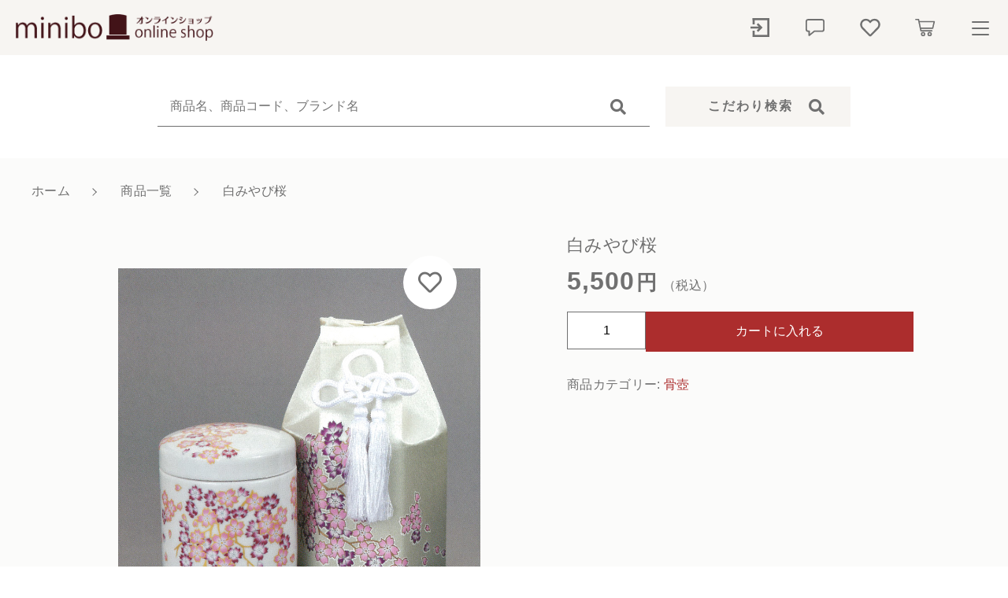

--- FILE ---
content_type: text/html; charset=UTF-8
request_url: https://minibo.jp/product/1760/
body_size: 14885
content:
<!DOCTYPE html>
<html lang="ja">
<head>
  <meta charset="UTF-8">
  
  <meta http-equiv="X-UA-Compatible" content="ie=edge">
  <meta name="viewport" content="width=device-width, initial-scale=1.0">
  <link rel="icon" type="image/x-icon" href="https://minibo.jp/wp-content/themes/ec002/assets/img/favicon.ico">
  <link rel="apple-touch-icon" sizes="180x180" href="https://minibo.jp/wp-content/themes/ec002/assets/img/apple-touch-icon.png">
  <link rel="dns-prefetch" href="https://use.fontawesome.com">
  <link rel="dns-prefetch" href="https://fonts.googleapis.com">
  <style>@charset "UTF-8";html, body, div, span, applet, object, iframe, h1, h2, h3, h4, h5, h6, p, blockquote, pre, a, abbr, acronym, address, big, cite, code, del, dfn, em, img, ins, kbd, q, s, samp, small, strike, strong, sub, sup, tt, var, b, u, i, center, dl, dt, dd, ol, ul, li, fieldset, form, label, legend, table, caption, tbody, tfoot, thead, tr, th, td, article, aside, canvas, details, embed, figure, figcaption, footer, header, hgroup, menu, nav, output, ruby, section, summary, time, mark, audio, video {margin: 0;padding: 0;border: 0;font: inherit;font-size: 100%;vertical-align: baseline;}article, aside, details, figcaption, figure, footer, header, hgroup, menu, nav, section, main {display: block;}body {line-height: 1;}ol, ul {list-style: none;}blockquote, q {quotes: none;}blockquote:before, blockquote:after, q:before, q:after {content: "";content: none;}table {border-spacing: 0;border-collapse: collapse;}.clearfix {*zoom: 1;}.clearfix:after {display: table;clear: both;content: "";}.f_cc {-ms-flex-pack: justify;-ms-flex-align: center;-webkit-box-pack: justify;justify-content: center;-webkit-box-align: center;align-items: center;}.f_box, .f_cc {display: -webkit-box;display: -ms-flexbox;display: flex;}.f_item {-ms-flex: 1 0 auto;-webkit-box-flex: 1;flex: 1 0 auto;}.f_h_start {-ms-flex-pack: start;-webkit-box-pack: start;justify-content: flex-start;}.f_h_center, .f_h_start {-ms-flex-pack: justify;-webkit-box-pack: justify;}.f_h_center {-ms-flex-pack: center;-webkit-box-pack: center;justify-content: center;}.f_h_end {-ms-flex-pack: end;-webkit-box-pack: end;justify-content: flex-end;}.f_h_end, .f_h_sb {-ms-flex-pack: justify;-webkit-box-pack: justify;}.f_h_sb {-ms-flex-pack: justify;-webkit-box-pack: justify;justify-content: space-between;}.f_h_sa {-ms-flex-pack: justify;-webkit-box-pack: justify;justify-content: space-around;}.f_wrap {-webkit-box-lines: multiple;-ms-flex-wrap: wrap;flex-wrap: wrap;}.f_column {-ms-flex-direction: column;flex-direction: column;-webkit-box-direction: column;}.f_start {-ms-flex-align: start;-webkit-box-align: start;align-items: flex-start;}.f_end {-ms-flex-align: end;-webkit-box-align: end;align-items: flex-end;}.f_center {-ms-flex-align: center;-webkit-box-align: center;align-items: center;}.f_baseline {-ms-flex-align: baseline;-webkit-box-align: baseline;align-items: baseline;}.f_stretch {-ms-flex-align: stretch;-webkit-box-align: stretch;align-items: stretch;}.alignR {text-align: right;}.alignL {text-align: left;}.alignC {text-align: center;}::-webkit-scrollbar {width: 5px;height: 5px;}::-webkit-scrollbar-track {background: #f8f8f8;}::-webkit-scrollbar-thumb {background: #6c6c6c;}body[data-status="loading"] {overflow: hidden;}body[data-status="loading"] * {-webkit-transition: none !important;transition: none !important;}body[data-status="loading"] .c-loader {pointer-events: auto;opacity: 1;}body[data-status="loading"] .c-loader-img {-webkit-animation: loading .6s linear infinite;animation: loading .6s linear infinite;}body[data-status="ajax-loading"] .c-loader {pointer-events: auto;opacity: .8;}body[data-status="ajax-loading"] .c-loader-img {-webkit-animation: loading .6s linear infinite;animation: loading .6s linear infinite;}.c-loader {position: fixed;z-index: 99999;top: 0;left: 0;width: 100vw;height: 100vh;background: #fff;pointer-events: none;opacity: 0;-webkit-transition: opacity .3s ease;transition: opacity .3s ease;}.c-loader-img {position: absolute;z-index: 999999;top: 50%;left: 50%;font-size: 0;-webkit-transform: translate(-50%, -50%);transform: translate(-50%, -50%);}@-webkit-keyframes loading {0% {-webkit-transform: translate(-50%, -50%) rotate(0);transform: translate(-50%, -50%) rotate(0);}100% {-webkit-transform: translate(-50%, -50%) rotate(360deg);transform: translate(-50%, -50%) rotate(360deg);}}@keyframes loading {0% {-webkit-transform: translate(-50%, -50%) rotate(0);transform: translate(-50%, -50%) rotate(0);}100% {-webkit-transform: translate(-50%, -50%) rotate(360deg);transform: translate(-50%, -50%) rotate(360deg);}}</style>
  
		<!-- All in One SEO 4.9.3 - aioseo.com -->
		<title>白みやび桜 | 手元に置ける小さなお墓 minibo ～ミニボ～</title>
	<meta name="robots" content="max-image-preview:large" />
	<meta name="google-site-verification" content="rwZquzWb45v25luDxRWFUDdNQ_4UaPlpbhLrOkYgUO4" />
	<link rel="canonical" href="https://minibo.jp/product/1760/" />
	<meta name="generator" content="All in One SEO (AIOSEO) 4.9.3" />
		<meta property="og:locale" content="ja_JP" />
		<meta property="og:site_name" content="手元に置ける小さなお墓 minibo ～ミニボ～ | ペットの墓石・骨壷・お位牌ご用意しております。" />
		<meta property="og:type" content="article" />
		<meta property="og:title" content="白みやび桜 | 手元に置ける小さなお墓 minibo ～ミニボ～" />
		<meta property="og:url" content="https://minibo.jp/product/1760/" />
		<meta property="article:published_time" content="2020-10-21T07:50:37+00:00" />
		<meta property="article:modified_time" content="2023-10-23T13:30:45+00:00" />
		<meta name="twitter:card" content="summary" />
		<meta name="twitter:title" content="白みやび桜 | 手元に置ける小さなお墓 minibo ～ミニボ～" />
		<script type="application/ld+json" class="aioseo-schema">
			{"@context":"https:\/\/schema.org","@graph":[{"@type":"BreadcrumbList","@id":"https:\/\/minibo.jp\/product\/1760\/#breadcrumblist","itemListElement":[{"@type":"ListItem","@id":"https:\/\/minibo.jp#listItem","position":1,"name":"Home","item":"https:\/\/minibo.jp","nextItem":{"@type":"ListItem","@id":"https:\/\/minibo.jp\/products\/#listItem","name":"\u5546\u54c1\u4e00\u89a7"}},{"@type":"ListItem","@id":"https:\/\/minibo.jp\/products\/#listItem","position":2,"name":"\u5546\u54c1\u4e00\u89a7","item":"https:\/\/minibo.jp\/products\/","nextItem":{"@type":"ListItem","@id":"https:\/\/minibo.jp\/products\/%e9%aa%a8%e5%a3%ba\/#listItem","name":"\u9aa8\u58fa"},"previousItem":{"@type":"ListItem","@id":"https:\/\/minibo.jp#listItem","name":"Home"}},{"@type":"ListItem","@id":"https:\/\/minibo.jp\/products\/%e9%aa%a8%e5%a3%ba\/#listItem","position":3,"name":"\u9aa8\u58fa","item":"https:\/\/minibo.jp\/products\/%e9%aa%a8%e5%a3%ba\/","nextItem":{"@type":"ListItem","@id":"https:\/\/minibo.jp\/product\/1760\/#listItem","name":"\u767d\u307f\u3084\u3073\u685c"},"previousItem":{"@type":"ListItem","@id":"https:\/\/minibo.jp\/products\/#listItem","name":"\u5546\u54c1\u4e00\u89a7"}},{"@type":"ListItem","@id":"https:\/\/minibo.jp\/product\/1760\/#listItem","position":4,"name":"\u767d\u307f\u3084\u3073\u685c","previousItem":{"@type":"ListItem","@id":"https:\/\/minibo.jp\/products\/%e9%aa%a8%e5%a3%ba\/#listItem","name":"\u9aa8\u58fa"}}]},{"@type":"ItemPage","@id":"https:\/\/minibo.jp\/product\/1760\/#itempage","url":"https:\/\/minibo.jp\/product\/1760\/","name":"\u767d\u307f\u3084\u3073\u685c | \u624b\u5143\u306b\u7f6e\u3051\u308b\u5c0f\u3055\u306a\u304a\u5893 minibo \uff5e\u30df\u30cb\u30dc\uff5e","inLanguage":"ja","isPartOf":{"@id":"https:\/\/minibo.jp\/#website"},"breadcrumb":{"@id":"https:\/\/minibo.jp\/product\/1760\/#breadcrumblist"},"image":{"@type":"ImageObject","url":"https:\/\/minibo.jp\/wp-content\/uploads\/2020\/10\/sakura.jpg","@id":"https:\/\/minibo.jp\/product\/1760\/#mainImage","width":862,"height":862},"primaryImageOfPage":{"@id":"https:\/\/minibo.jp\/product\/1760\/#mainImage"},"datePublished":"2020-10-21T16:50:37+09:00","dateModified":"2023-10-23T22:30:45+09:00"},{"@type":"Organization","@id":"https:\/\/minibo.jp\/#organization","name":"\u624b\u5143\u306b\u7f6e\u3051\u308b\u5c0f\u3055\u306a\u304a\u5893 minibo \uff5e\u30df\u30cb\u30dc\uff5e","description":"\u30da\u30c3\u30c8\u306e\u5893\u77f3\u30fb\u9aa8\u58f7\u30fb\u304a\u4f4d\u724c\u3054\u7528\u610f\u3057\u3066\u304a\u308a\u307e\u3059\u3002","url":"https:\/\/minibo.jp\/"},{"@type":"WebSite","@id":"https:\/\/minibo.jp\/#website","url":"https:\/\/minibo.jp\/","name":"\u624b\u5143\u306b\u7f6e\u3051\u308b\u5c0f\u3055\u306a\u304a\u5893 minibo \uff5e\u30df\u30cb\u30dc\uff5e","description":"\u30da\u30c3\u30c8\u306e\u5893\u77f3\u30fb\u9aa8\u58f7\u30fb\u304a\u4f4d\u724c\u3054\u7528\u610f\u3057\u3066\u304a\u308a\u307e\u3059\u3002","inLanguage":"ja","publisher":{"@id":"https:\/\/minibo.jp\/#organization"}}]}
		</script>
		<!-- All in One SEO -->

<script>window._wca = window._wca || [];</script>
<link rel='dns-prefetch' href='//webfonts.xserver.jp' />
<link rel='dns-prefetch' href='//static.addtoany.com' />
<link rel='dns-prefetch' href='//stats.wp.com' />
<link rel='dns-prefetch' href='//s.w.org' />
<link rel='dns-prefetch' href='//c0.wp.com' />
<link rel='stylesheet' id='aioseo/css/src/vue/standalone/blocks/table-of-contents/global.scss-css'  href='https://minibo.jp/wp-content/plugins/all-in-one-seo-pack/dist/Lite/assets/css/table-of-contents/global.e90f6d47.css' type='text/css' media='all' />
<link rel='stylesheet' id='mediaelement-css'  href='https://c0.wp.com/c/6.0.11/wp-includes/js/mediaelement/mediaelementplayer-legacy.min.css' type='text/css' media='all' />
<link rel='stylesheet' id='wp-mediaelement-css'  href='https://c0.wp.com/c/6.0.11/wp-includes/js/mediaelement/wp-mediaelement.min.css' type='text/css' media='all' />
<link rel='stylesheet' id='amazon-payments-advanced-blocks-log-out-banner-css'  href='https://minibo.jp/wp-content/plugins/woocommerce-gateway-amazon-payments-advanced/build/js/blocks/log-out-banner/style-index.css' type='text/css' media='all' />
<style id='global-styles-inline-css' type='text/css'>
body{--wp--preset--color--black: #000000;--wp--preset--color--cyan-bluish-gray: #abb8c3;--wp--preset--color--white: #ffffff;--wp--preset--color--pale-pink: #f78da7;--wp--preset--color--vivid-red: #cf2e2e;--wp--preset--color--luminous-vivid-orange: #ff6900;--wp--preset--color--luminous-vivid-amber: #fcb900;--wp--preset--color--light-green-cyan: #7bdcb5;--wp--preset--color--vivid-green-cyan: #00d084;--wp--preset--color--pale-cyan-blue: #8ed1fc;--wp--preset--color--vivid-cyan-blue: #0693e3;--wp--preset--color--vivid-purple: #9b51e0;--wp--preset--gradient--vivid-cyan-blue-to-vivid-purple: linear-gradient(135deg,rgba(6,147,227,1) 0%,rgb(155,81,224) 100%);--wp--preset--gradient--light-green-cyan-to-vivid-green-cyan: linear-gradient(135deg,rgb(122,220,180) 0%,rgb(0,208,130) 100%);--wp--preset--gradient--luminous-vivid-amber-to-luminous-vivid-orange: linear-gradient(135deg,rgba(252,185,0,1) 0%,rgba(255,105,0,1) 100%);--wp--preset--gradient--luminous-vivid-orange-to-vivid-red: linear-gradient(135deg,rgba(255,105,0,1) 0%,rgb(207,46,46) 100%);--wp--preset--gradient--very-light-gray-to-cyan-bluish-gray: linear-gradient(135deg,rgb(238,238,238) 0%,rgb(169,184,195) 100%);--wp--preset--gradient--cool-to-warm-spectrum: linear-gradient(135deg,rgb(74,234,220) 0%,rgb(151,120,209) 20%,rgb(207,42,186) 40%,rgb(238,44,130) 60%,rgb(251,105,98) 80%,rgb(254,248,76) 100%);--wp--preset--gradient--blush-light-purple: linear-gradient(135deg,rgb(255,206,236) 0%,rgb(152,150,240) 100%);--wp--preset--gradient--blush-bordeaux: linear-gradient(135deg,rgb(254,205,165) 0%,rgb(254,45,45) 50%,rgb(107,0,62) 100%);--wp--preset--gradient--luminous-dusk: linear-gradient(135deg,rgb(255,203,112) 0%,rgb(199,81,192) 50%,rgb(65,88,208) 100%);--wp--preset--gradient--pale-ocean: linear-gradient(135deg,rgb(255,245,203) 0%,rgb(182,227,212) 50%,rgb(51,167,181) 100%);--wp--preset--gradient--electric-grass: linear-gradient(135deg,rgb(202,248,128) 0%,rgb(113,206,126) 100%);--wp--preset--gradient--midnight: linear-gradient(135deg,rgb(2,3,129) 0%,rgb(40,116,252) 100%);--wp--preset--duotone--dark-grayscale: url('#wp-duotone-dark-grayscale');--wp--preset--duotone--grayscale: url('#wp-duotone-grayscale');--wp--preset--duotone--purple-yellow: url('#wp-duotone-purple-yellow');--wp--preset--duotone--blue-red: url('#wp-duotone-blue-red');--wp--preset--duotone--midnight: url('#wp-duotone-midnight');--wp--preset--duotone--magenta-yellow: url('#wp-duotone-magenta-yellow');--wp--preset--duotone--purple-green: url('#wp-duotone-purple-green');--wp--preset--duotone--blue-orange: url('#wp-duotone-blue-orange');--wp--preset--font-size--small: 13px;--wp--preset--font-size--medium: 20px;--wp--preset--font-size--large: 36px;--wp--preset--font-size--x-large: 42px;}.has-black-color{color: var(--wp--preset--color--black) !important;}.has-cyan-bluish-gray-color{color: var(--wp--preset--color--cyan-bluish-gray) !important;}.has-white-color{color: var(--wp--preset--color--white) !important;}.has-pale-pink-color{color: var(--wp--preset--color--pale-pink) !important;}.has-vivid-red-color{color: var(--wp--preset--color--vivid-red) !important;}.has-luminous-vivid-orange-color{color: var(--wp--preset--color--luminous-vivid-orange) !important;}.has-luminous-vivid-amber-color{color: var(--wp--preset--color--luminous-vivid-amber) !important;}.has-light-green-cyan-color{color: var(--wp--preset--color--light-green-cyan) !important;}.has-vivid-green-cyan-color{color: var(--wp--preset--color--vivid-green-cyan) !important;}.has-pale-cyan-blue-color{color: var(--wp--preset--color--pale-cyan-blue) !important;}.has-vivid-cyan-blue-color{color: var(--wp--preset--color--vivid-cyan-blue) !important;}.has-vivid-purple-color{color: var(--wp--preset--color--vivid-purple) !important;}.has-black-background-color{background-color: var(--wp--preset--color--black) !important;}.has-cyan-bluish-gray-background-color{background-color: var(--wp--preset--color--cyan-bluish-gray) !important;}.has-white-background-color{background-color: var(--wp--preset--color--white) !important;}.has-pale-pink-background-color{background-color: var(--wp--preset--color--pale-pink) !important;}.has-vivid-red-background-color{background-color: var(--wp--preset--color--vivid-red) !important;}.has-luminous-vivid-orange-background-color{background-color: var(--wp--preset--color--luminous-vivid-orange) !important;}.has-luminous-vivid-amber-background-color{background-color: var(--wp--preset--color--luminous-vivid-amber) !important;}.has-light-green-cyan-background-color{background-color: var(--wp--preset--color--light-green-cyan) !important;}.has-vivid-green-cyan-background-color{background-color: var(--wp--preset--color--vivid-green-cyan) !important;}.has-pale-cyan-blue-background-color{background-color: var(--wp--preset--color--pale-cyan-blue) !important;}.has-vivid-cyan-blue-background-color{background-color: var(--wp--preset--color--vivid-cyan-blue) !important;}.has-vivid-purple-background-color{background-color: var(--wp--preset--color--vivid-purple) !important;}.has-black-border-color{border-color: var(--wp--preset--color--black) !important;}.has-cyan-bluish-gray-border-color{border-color: var(--wp--preset--color--cyan-bluish-gray) !important;}.has-white-border-color{border-color: var(--wp--preset--color--white) !important;}.has-pale-pink-border-color{border-color: var(--wp--preset--color--pale-pink) !important;}.has-vivid-red-border-color{border-color: var(--wp--preset--color--vivid-red) !important;}.has-luminous-vivid-orange-border-color{border-color: var(--wp--preset--color--luminous-vivid-orange) !important;}.has-luminous-vivid-amber-border-color{border-color: var(--wp--preset--color--luminous-vivid-amber) !important;}.has-light-green-cyan-border-color{border-color: var(--wp--preset--color--light-green-cyan) !important;}.has-vivid-green-cyan-border-color{border-color: var(--wp--preset--color--vivid-green-cyan) !important;}.has-pale-cyan-blue-border-color{border-color: var(--wp--preset--color--pale-cyan-blue) !important;}.has-vivid-cyan-blue-border-color{border-color: var(--wp--preset--color--vivid-cyan-blue) !important;}.has-vivid-purple-border-color{border-color: var(--wp--preset--color--vivid-purple) !important;}.has-vivid-cyan-blue-to-vivid-purple-gradient-background{background: var(--wp--preset--gradient--vivid-cyan-blue-to-vivid-purple) !important;}.has-light-green-cyan-to-vivid-green-cyan-gradient-background{background: var(--wp--preset--gradient--light-green-cyan-to-vivid-green-cyan) !important;}.has-luminous-vivid-amber-to-luminous-vivid-orange-gradient-background{background: var(--wp--preset--gradient--luminous-vivid-amber-to-luminous-vivid-orange) !important;}.has-luminous-vivid-orange-to-vivid-red-gradient-background{background: var(--wp--preset--gradient--luminous-vivid-orange-to-vivid-red) !important;}.has-very-light-gray-to-cyan-bluish-gray-gradient-background{background: var(--wp--preset--gradient--very-light-gray-to-cyan-bluish-gray) !important;}.has-cool-to-warm-spectrum-gradient-background{background: var(--wp--preset--gradient--cool-to-warm-spectrum) !important;}.has-blush-light-purple-gradient-background{background: var(--wp--preset--gradient--blush-light-purple) !important;}.has-blush-bordeaux-gradient-background{background: var(--wp--preset--gradient--blush-bordeaux) !important;}.has-luminous-dusk-gradient-background{background: var(--wp--preset--gradient--luminous-dusk) !important;}.has-pale-ocean-gradient-background{background: var(--wp--preset--gradient--pale-ocean) !important;}.has-electric-grass-gradient-background{background: var(--wp--preset--gradient--electric-grass) !important;}.has-midnight-gradient-background{background: var(--wp--preset--gradient--midnight) !important;}.has-small-font-size{font-size: var(--wp--preset--font-size--small) !important;}.has-medium-font-size{font-size: var(--wp--preset--font-size--medium) !important;}.has-large-font-size{font-size: var(--wp--preset--font-size--large) !important;}.has-x-large-font-size{font-size: var(--wp--preset--font-size--x-large) !important;}
</style>
<style id='woocommerce-inline-inline-css' type='text/css'>
.woocommerce form .form-row .required { visibility: visible; }
</style>
<link rel='stylesheet' id='jetpack_css-css'  href='https://c0.wp.com/p/jetpack/12.0.2/css/jetpack.css' type='text/css' media='all' />
<script type='text/javascript' src='https://c0.wp.com/c/6.0.11/wp-includes/js/jquery/jquery.min.js' id='jquery-core-js'></script>
<script type='text/javascript' src='https://c0.wp.com/c/6.0.11/wp-includes/js/jquery/jquery-migrate.min.js' id='jquery-migrate-js'></script>
<script type='text/javascript' src='//webfonts.xserver.jp/js/xserverv3.js?fadein=0' id='typesquare_std-js'></script>
<script type='text/javascript' id='addtoany-core-js-before'>
window.a2a_config=window.a2a_config||{};a2a_config.callbacks=[];a2a_config.overlays=[];a2a_config.templates={};a2a_localize = {
	Share: "共有",
	Save: "ブックマーク",
	Subscribe: "購読",
	Email: "メール",
	Bookmark: "ブックマーク",
	ShowAll: "すべて表示する",
	ShowLess: "小さく表示する",
	FindServices: "サービスを探す",
	FindAnyServiceToAddTo: "追加するサービスを今すぐ探す",
	PoweredBy: "Powered by",
	ShareViaEmail: "メールでシェアする",
	SubscribeViaEmail: "メールで購読する",
	BookmarkInYourBrowser: "ブラウザにブックマーク",
	BookmarkInstructions: "このページをブックマークするには、 Ctrl+D または \u2318+D を押下。",
	AddToYourFavorites: "お気に入りに追加",
	SendFromWebOrProgram: "任意のメールアドレスまたはメールプログラムから送信",
	EmailProgram: "メールプログラム",
	More: "詳細&#8230;",
	ThanksForSharing: "共有ありがとうございます !",
	ThanksForFollowing: "フォローありがとうございます !"
};
</script>
<script type='text/javascript' defer src='https://static.addtoany.com/menu/page.js' id='addtoany-core-js'></script>
<script type='text/javascript' defer src='https://minibo.jp/wp-content/plugins/add-to-any/addtoany.min.js' id='addtoany-jquery-js'></script>
<script defer type='text/javascript' src='https://stats.wp.com/s-202604.js' id='woocommerce-analytics-js'></script>
<script type='text/javascript' src='https://minibo.jp/wp-content/plugins/google-analyticator/external-tracking.min.js' id='ga-external-tracking-js'></script>
<link rel="https://api.w.org/" href="https://minibo.jp/wp-json/" /><link rel="alternate" type="application/json" href="https://minibo.jp/wp-json/wp/v2/product/1760" /><link rel="alternate" type="application/json+oembed" href="https://minibo.jp/wp-json/oembed/1.0/embed?url=https%3A%2F%2Fminibo.jp%2Fproduct%2F1760%2F" />
<link rel="alternate" type="text/xml+oembed" href="https://minibo.jp/wp-json/oembed/1.0/embed?url=https%3A%2F%2Fminibo.jp%2Fproduct%2F1760%2F&#038;format=xml" />
<!-- Starting: Conversion Tracking for WooCommerce (https://wordpress.org/plugins/woocommerce-conversion-tracking/) -->
<!-- End: Conversion Tracking for WooCommerce Codes -->
	<style>img#wpstats{display:none}</style>
			<noscript><style>.woocommerce-product-gallery{ opacity: 1 !important; }</style></noscript>
	<link rel="icon" href="https://minibo.jp/wp-content/uploads/2020/10/cropped-minibo_gray-e1603417410131-32x32.png" sizes="32x32" />
<link rel="icon" href="https://minibo.jp/wp-content/uploads/2020/10/cropped-minibo_gray-e1603417410131-192x192.png" sizes="192x192" />
<link rel="apple-touch-icon" href="https://minibo.jp/wp-content/uploads/2020/10/cropped-minibo_gray-e1603417410131-180x180.png" />
<meta name="msapplication-TileImage" content="https://minibo.jp/wp-content/uploads/2020/10/cropped-minibo_gray-e1603417410131-270x270.png" />
<!-- Google Analytics Tracking by Google Analyticator 6.5.7 -->
<script type="text/javascript">
    var analyticsFileTypes = [];
    var analyticsSnippet = 'disabled';
    var analyticsEventTracking = 'enabled';
</script>
<script type="text/javascript">
	(function(i,s,o,g,r,a,m){i['GoogleAnalyticsObject']=r;i[r]=i[r]||function(){
	(i[r].q=i[r].q||[]).push(arguments)},i[r].l=1*new Date();a=s.createElement(o),
	m=s.getElementsByTagName(o)[0];a.async=1;a.src=g;m.parentNode.insertBefore(a,m)
	})(window,document,'script','//www.google-analytics.com/analytics.js','ga');
	ga('create', 'UA-XXXXXXXX-X', 'auto');
 
	ga('send', 'pageview');
</script>

<!-- Global site tag (gtag.js) - Google Analytics -->
<script async src="https://www.googletagmanager.com/gtag/js?id=G-HM6RNTGRBN"></script>
<script>
  window.dataLayer = window.dataLayer || [];
  function gtag(){dataLayer.push(arguments);}
  gtag('js', new Date());

  gtag('config', 'G-HM6RNTGRBN');
</script>

</head>
<body data-rsssl=1 data-status="loading" class="">
<div class="c-loader">
  <div class="c-loader-img">
    <svg width="60" height="60" viewBox="0 0 38 38" xmlns="http://www.w3.org/2000/svg">
      <defs>
        <linearGradient x1="8.042%" y1="0%" x2="65.682%" y2="23.865%" id="a">
          <stop stop-color="#777777" stop-opacity="0" offset="0%"/>
          <stop stop-color="#777777" stop-opacity=".631" offset="63.146%"/>
          <stop stop-color="#777777" offset="100%"/>
        </linearGradient>
      </defs>
      <g fill="none" fill-rule="evenodd">
        <g transform="translate(1 1)">
          <path d="M36 18c0-9.94-8.06-18-18-18" stroke="url(#a)" stroke-width="2"></path>
          <circle fill="#777777" cx="36" cy="18" r="1"></circle>
        </g>
      </g>
    </svg>
  </div>
</div><!-- /.c-loader -->

<!-- Rentrack cvtag start-->

<script type="text/javascript">
(function(callback){
var script = document.createElement("script");
script.type = "text/javascript";
script.src = "https://www.rentracks.jp/js/itp/rt.track.js?t=" + (new Date()).getTime();
if ( script.readyState ) {
script.onreadystatechange = function() {
if ( script.readyState === "loaded" || script.readyState === "complete" ) {
script.onreadystatechange = null;
callback();
}
};
} else {
script.onload = function() {
callback();
};
}
document.getElementsByTagName("head")[0].appendChild(script);
}(function(){}));
</script>

<!-- Rentrack cvtag end-->

  <header class="js-header g-header">
    <div class="g-header__main">
          <p class="g-header__logo">
        <a class="g-header__logo-link" href="https://minibo.jp/">
          <img src="https://minibo.jp/wp-content/uploads/2020/08/logo.png" alt="手元に置ける小さなお墓 minibo ～ミニボ～" class="g-header__logo-img is-pc">
          <img src="https://minibo.jp/wp-content/uploads/2020/08/logo.png" alt="手元に置ける小さなお墓 minibo ～ミニボ～" class="g-header__logo-img is-sp">
        </a>
      </p>
          <nav class="g-header__menu">
        <ul class="g-header__menu-list">
          <li class="g-header__menu-list-item is-search">
            <a href="javascript: void(0);" class="g-header__menu-list-item-link js-search-toggle">
                            <svg xmlns="http://www.w3.org/2000/svg" viewBox="0 0 100 100" width="100" height="100" fill="#fff" class="g-header__menu-list-item-link-img"><path d="M88.49,79.62,72.87,64A3.31,3.31,0,0,0,70.56,63H67l.63-.81a32.1,32.1,0,1,0-5.56,5.56l.81-.63v3.58a3.24,3.24,0,0,0,1,2.31l15.61,15.6a3.27,3.27,0,0,0,4.6,0l4.43-4.43A3.31,3.31,0,0,0,88.49,79.62ZM56.13,56.3A19.42,19.42,0,0,1,42.3,62h0a19.57,19.57,0,0,1,0-39.14h0A19.57,19.57,0,0,1,56.13,56.3Z"/></svg>
            </a>
          </li>
          <li class="g-header__menu-list-item">
            <a href="https://minibo.jp/my-account" title="マイページ" class="g-header__menu-list-item-link">
                                        <svg xmlns="http://www.w3.org/2000/svg" viewBox="0 0 100 100" width="30" height="30" fill="#fff" class="g-header__menu-list-item-link-img"><polygon points="42.71 31.16 36.4 37.47 44.58 45.56 10 45.56 10 54.44 44.58 54.44 36.4 62.53 42.71 68.84 55.24 56.31 61.56 50 55.24 43.69 42.71 31.16"/><rect x="81.11" y="10" width="8.89" height="80"/><rect x="18.89" y="10" width="71.11" height="8.89"/><rect x="19.78" y="81.11" width="70.22" height="8.89"/><rect x="18.89" y="63.33" width="8.89" height="26.67"/><rect x="18.89" y="10" width="8.89" height="26.67"/></svg>
                        </a>
          </li>
                    <li class="g-header__menu-list-item">
            <a href="https://minibo.jp/news" class="g-header__menu-list-item-link">
              <svg xmlns="http://www.w3.org/2000/svg" viewBox="0 0 100 100" width="30" height="30" fill="#fff" class="g-header__menu-list-item-link-img"><path d="M79,13.62H21a11,11,0,0,0-11,11v33a11,11,0,0,0,11,11h1V83.38a3,3,0,0,0,3,3,3,3,0,0,0,1.87-.66L48.06,68.62H79a11,11,0,0,0,11-11v-33a11,11,0,0,0-11-11Zm5,44a5,5,0,0,1-5,5H47a3,3,0,0,0-1.88.67L28,77.1V65.62a3,3,0,0,0-3-3H21a5,5,0,0,1-5-5v-33a5,5,0,0,1,5-5H79a5,5,0,0,1,5,5Z"/></svg>
              <span class="g-header__menu-count" data-count="0">0</span>
            </a>
          </li>
                    <li class="g-header__menu-list-item">
            <a href="https://minibo.jp/products?type=wishlist" class="g-header__menu-list-item-link">
              <svg xmlns="http://www.w3.org/2000/svg" viewBox="0 0 100 100" width="30" height="30" fill="#fff" class="g-header__menu-list-item-link-img"><path d="M83.56,18.21C74,10.15,59.17,11.36,50,20.7c-9.17-9.34-24-10.56-33.56-2.49C4,28.7,5.79,45.81,14.68,54.89L43.77,84.52a8.69,8.69,0,0,0,12.46,0L85.32,54.9C94.19,45.83,96.05,28.72,83.56,18.21ZM79.65,49.3,50.56,78.93a.68.68,0,0,1-1.13,0L20.35,49.3c-6.05-6.17-7.28-17.84,1.21-25C28,18.89,38,19.7,44.19,26.05L50,32l5.8-5.92c6.27-6.38,16.22-7.16,22.63-1.76,8.49,7.15,7.23,18.89,1.23,25Z"/></svg>
              <span id="js-wishlist_cnt" class="g-header__menu-count" data-count="0">0</span>
            </a>
          </li>

                    <li class="g-header__menu-list-item is-cart">
            <a href="https://minibo.jp/cart/" type="button" class="g-header__menu-list-item-link cart-contents">
              <svg xmlns="http://www.w3.org/2000/svg" viewBox="0 0 100 100" width="30" height="30" fill="#fff" class="g-header__menu-list-item-link-img"><path d="M10.16,13a2.78,2.78,0,1,0,0,5.55H19l9.54,45c.38,1.69,1.49,3.1,2.89,3.09H77.69a2.78,2.78,0,1,0,0-5.55h-44L32.5,55.55H81.38a2.87,2.87,0,0,0,2.69-2.17l6.47-27.75a2.9,2.9,0,0,0-2.69-3.38H25.49l-1.5-7A2.87,2.87,0,0,0,21.27,13ZM26.64,27.8H84.37L79.2,50H31.35Zm14,40.7a9.25,9.25,0,1,0,9.25,9.25A9.29,9.29,0,0,0,40.69,68.5Zm27.75,0a9.25,9.25,0,1,0,9.25,9.25A9.29,9.29,0,0,0,68.44,68.5ZM40.69,74.05a3.7,3.7,0,1,1-3.7,3.7A3.65,3.65,0,0,1,40.69,74.05Zm27.75,0a3.7,3.7,0,1,1-3.7,3.7A3.65,3.65,0,0,1,68.44,74.05Z"/></svg>
              <span id="js-cart_count" class="g-header__menu-count" data-count="0">0</span>
            </a>
          </li>
        </ul>
      </nav>
      <button class="g-header__burger js-menu-toggle" type="button">
        <span class="g-header__burger-line"></span>
        <span class="g-header__burger-line"></span>
        <span class="g-header__burger-line"></span>
      </button>
    </div>
  </header><!-- /.g-header -->
  <div class="js-body-wrapper">
      <div class="g-header__search-bar">
      <div class="c-search-bar">
  <form action="https://minibo.jp/" class="c-search-bar__form">
    <button type="submit" class="c-search-bar__form-btn"><i class="c-search-bar__form-icon fas fa-search"></i></button>
    <input type="text" name="s" value="" class="c-search-bar__form-input" autocomplete="off" placeholder="商品名、商品コード、ブランド名">
  </form>
  <button class="c-search-bar__btn js-search-toggle">
    <span class="c-search-bar__btn-txt">こだわり検索</span>
    <i class="c-search-bar__btn-icon fas fa-search"></i>
  </button>
</div>
    </div>
    <nav class="c-breadcrumbs">
  <ul class="c-breadcrumbs__list" itemscope="" itemtype="http://schema.org/BreadcrumbList">
      <li class="c-breadcrumbs__list-item" itemprop="itemListElement" itemscope="" itemtype="http://schema.org/ListItem">
      <a href="https://minibo.jp/" class="c-breadcrumbs__list-item-body" itemprop="item">
        <span itemprop="name">ホーム</span>
        <meta itemprop="position" content="1">
      </a>
    </li>
      <li class="c-breadcrumbs__list-item" itemprop="itemListElement" itemscope="" itemtype="http://schema.org/ListItem">
      <a href="https://minibo.jp/products/" class="c-breadcrumbs__list-item-body" itemprop="item">
        <span itemprop="name">商品一覧</span>
        <meta itemprop="position" content="2">
      </a>
    </li>
      <li class="c-breadcrumbs__list-item" itemprop="itemListElement" itemscope="" itemtype="http://schema.org/ListItem">
      <a href="javascript:void(0);" class="c-breadcrumbs__list-item-body" itemprop="item">
        <span itemprop="name">白みやび桜</span>
        <meta itemprop="position" content="3">
      </a>
    </li>
    </ul>
</nav>

<div class="l-full">

<div class="woocommerce is-product">
	<div id="primary" class="content-area"><main id="main" class="site-main" role="main">
		
			<div class="woocommerce-notices-wrapper"></div><div id="product-1760" class="product type-product post-1760 status-publish first instock product_cat-194 has-post-thumbnail taxable shipping-taxable purchasable product-type-simple">

	<div class="woocommerce-product-gallery woocommerce-product-gallery--with-images woocommerce-product-gallery--columns-4 images" data-columns="4" style="opacity: 0; transition: opacity .25s ease-in-out;">
	<button class="c-favorite-btn js-add_wishlist" data-id="1760" data-status="false"></button>
		<div class="woocommerce-product-gallery__slide swiper-outer">
		<div class="woocommerce-product-gallery__slide-container swiper-container js-product-images">
			<ul class="swiper-wrapper"></ul>
		</div>
		<div class="woocommerce-product-gallery__slide-controls">
			<button class="woocommerce-product-gallery__slide-controls-prev js-product-images-prev"></button>
			<button class="woocommerce-product-gallery__slide-controls-next js-product-images-next"></button>
		</div>
	</div>
		<figure class="woocommerce-product-gallery__wrapper">
		<div data-thumb="https://minibo.jp/wp-content/uploads/2020/10/sakura-100x100.jpg" data-thumb-alt="" class="woocommerce-product-gallery__image"><a href="https://minibo.jp/wp-content/uploads/2020/10/sakura.jpg"><img width="100" height="100" src="https://minibo.jp/wp-content/uploads/2020/10/sakura-100x100.jpg" class="" alt="" loading="lazy" title="sakura" data-caption="" data-src="https://minibo.jp/wp-content/uploads/2020/10/sakura.jpg" data-large_image="https://minibo.jp/wp-content/uploads/2020/10/sakura.jpg" data-large_image_width="862" data-large_image_height="862" srcset="https://minibo.jp/wp-content/uploads/2020/10/sakura-100x100.jpg 100w, https://minibo.jp/wp-content/uploads/2020/10/sakura-300x300.jpg 300w, https://minibo.jp/wp-content/uploads/2020/10/sakura-600x600.jpg 600w, https://minibo.jp/wp-content/uploads/2020/10/sakura-150x150.jpg 150w, https://minibo.jp/wp-content/uploads/2020/10/sakura-768x768.jpg 768w, https://minibo.jp/wp-content/uploads/2020/10/sakura.jpg 862w" sizes="(max-width: 100px) 100vw, 100px" /></a></div>	</figure>
	    <dl class="c-detail-data">
          <div class="c-detail-data__row">
        <dt class="c-detail-data__ttl js-accrodion-btn is-active">商品説明</dt>
        <dd class="c-detail-data__desc js-accrodion-target" ><p>美しい桜柄の骨壺です。<br />
※骨壺袋は付属しません。</p>
</dd>
      </div>
          <div class="c-detail-data__row">
        <dt class="c-detail-data__ttl js-accrodion-btn is-active">サイズ</dt>
        <dd class="c-detail-data__desc js-accrodion-target" ><p>2.3寸</p>
</dd>
      </div>
          <div class="c-detail-data__row">
        <dt class="c-detail-data__ttl js-accrodion-btn is-active">高さ</dt>
        <dd class="c-detail-data__desc js-accrodion-target" ><p>約8.5cm×幅:約7cm</p>
</dd>
      </div>
          <div class="c-detail-data__row">
        <dt class="c-detail-data__ttl js-accrodion-btn is-active">素材／材質</dt>
        <dd class="c-detail-data__desc js-accrodion-target" ><p>陶器</p>
</dd>
      </div>
          <div class="c-detail-data__row">
        <dt class="c-detail-data__ttl js-accrodion-btn is-active">備考</dt>
        <dd class="c-detail-data__desc js-accrodion-target" ><p><strong><a href="https://minibo.jp/shopping-guide/#faq">よくあるご質問</a></strong></p>
</dd>
      </div>
        </dl>
  </div>

	<div class="summary entry-summary">
		<h1 class="product_title entry-title">白みやび桜</h1><p class="price"><span class="woocommerce-Price-amount amount">5,500<span class="woocommerce-Price-currencySymbol">円</span></span><small>（税込）</small></p>

	
	<form class="cart" action="https://minibo.jp/product/1760/" method="post" enctype='multipart/form-data'>
		
			<div class="quantity">
				<label class="screen-reader-text" for="quantity_6970add40e17f">白みやび桜 個</label>
		<input
			type="number"
			id="quantity_6970add40e17f"
			class="input-text qty text"
			step="1"
			min="1"
			max=""
			name="quantity"
			value="1"
			title="数"
			size="4"
			placeholder=""
			inputmode="numeric" />
			</div>
	
		<button type="submit" id="js-product_cart_submit" name="add-to-cart" value="1760" class="single_add_to_cart_button button alt">カートに入れる</button>

			</form>

	
<div class="product_meta">

	
	
	<span class="posted_in">商品カテゴリー: <a href="https://minibo.jp/products/%e9%aa%a8%e5%a3%ba/" rel="tag">骨壺</a></span>
	
	

</div>
	</div>

	</div>


		
	</main></div>
	</div>

<div class="c-section-end-contents">
      <div class="p-index__section">
      <div class="l-main">
          <ul class="c-banner">
      <li class="c-banner__item">
      <a href="https://minibo.jp/products/minibo%ef%bc%88%e5%a2%93%e7%9f%b3%e6%9c%ac%e4%bd%93%ef%bc%89/1/" class="c-banner__link" target="_self">
        <img data-lazy-img="https://minibo.jp/wp-content/uploads/2020/08/banner_01.jpg" alt="" class="c-banner__link-img is-pc">
        <img data-lazy-img="https://minibo.jp/wp-content/uploads/2020/08/banner_01sp.jpg" alt="" class="c-banner__link-img-sp is-sp">
      </a>
    </li>
      <li class="c-banner__item">
      <a href="https://minibo.jp/products/%e9%aa%a8%e5%a3%ba/" class="c-banner__link" target="_self">
        <img data-lazy-img="https://minibo.jp/wp-content/uploads/2020/08/banner_02.jpg" alt="" class="c-banner__link-img is-pc">
        <img data-lazy-img="https://minibo.jp/wp-content/uploads/2020/08/banner_02.jpg" alt="" class="c-banner__link-img-sp is-sp">
      </a>
    </li>
      <li class="c-banner__item">
      <a href="https://minibo.jp/products/%e4%bb%8f%e5%85%b7/" class="c-banner__link" target="_self">
        <img data-lazy-img="https://minibo.jp/wp-content/uploads/2020/08/banner_03.jpg" alt="" class="c-banner__link-img is-pc">
        <img data-lazy-img="https://minibo.jp/wp-content/uploads/2020/08/banner_03.jpg" alt="" class="c-banner__link-img-sp is-sp">
      </a>
    </li>
    </ul>
      </div>
    </div>
</div>
</div>


	<!-- /.g-cart -->
  <div class="g-cart">
    <div class="g-cart__container">
    <div class="g-cart__enabled js-cart-toggle"></div>
    <div class="g-cart__inner">
      <button class="g-cart__burger js-cart-toggle" type="button">
        <span class="g-cart__burger-line"></span>
        <span class="g-cart__burger-line"></span>
      </button>
      <div class="g-cart__header">
        <p class="g-cart__header-ttl">カートに商品を追加しました</p>
      </div>
      <div class="g-cart__body">
        <div class="g-cart__item">
          <div class="g-cart__item-detail">
            <figure class="g-cart__item-detail-img" data-lazy-background="https://minibo.jp/wp-content/uploads/2020/10/sakura.jpg">
              <img data-lazyload="https://minibo.jp/wp-content/uploads/2020/10/sakura.jpg" alt="白みやび桜" class="g-cart__item-detail-img-src">
            </figure>
            <div class="g-cart__item-detail-data">
              <p class="g-cart__item-detail-data-name">白みやび桜</p>
              <dl id="js-modal_purchased_option" class="g-cart__item-detail-data-list">
																<div class="g-cart__item-detail-data-list-row">
									<dt class="g-cart__item-detail-data-list-ttl">数量</dt>
									<dd id="js-modal_purchased_quantity" class="g-cart__item-detail-data-list-desc"></dd>
								</div>
							</dl>
            </div>
          </div>
					          <p class="g-cart__item-price"><span id="js-modal_purchased_price" data-currency="円" data-pos="right">5,500円</span><small>（税込）</small></p>
        </div>
      </div>
      <div class="g-cart__footer">
        <p class="c-btn-choices">
          <a href="javascript: void(0);" class="c-btn-choices__body js-cart-toggle">
            <span class="c-btn-choices__body-txt">ショッピングを続ける</span>
          </a>
          <a href="https://minibo.jp/cart" class="c-btn-choices__body is-primary">
            <span class="c-btn-choices__body-txt">カートを確認する</span>
          </a>
        </p>
      </div>
    </div>
  </div>
</div>
<!-- /.g-cart -->
<footer class="g-footer">

  <div class="g-footer__inner">

    <div class="g-footer__top">
              <p class="g-footer__logo">
          <a href="https://minibo.jp/" class="g-footer__logo-link">
            <img src="https://minibo.jp/wp-content/uploads/2020/08/logo.png" alt="手元に置ける小さなお墓 minibo ～ミニボ～" class="g-footer__logo-img">
          </a>
        </p>
      
              <nav class="g-footer__sns">
          <ul class="g-footer__sns-list">
                                                          </ul>
        </nav>
      
            <nav class="g-footer__help">
        <ul class="g-footer__help-list">
                    <li class="g-footer__help-list-item">
            <a href="https://minibo.jp/privacy/" class="g-footer__help-list-item-link">プライバシーポリシー</a>
          </li>
                    <li class="g-footer__help-list-item">
            <a href="https://minibo.jp/terms/" class="g-footer__help-list-item-link">特定商取引法に基づく表記</a>
          </li>
                  </ul>
      </nav>
                  <p class="g-footer__copyright">
		  <a href="https://xn--hosv6e.jp/" target="blank"><img src="https://minibo.jp/wp-content/uploads/2023/07/a917c9591f2aa97a3119d32124ef1057.png"></a><br>
	<img src="https://minibo.jp/wp-content/uploads/2020/11/hukuri_150-38.jpg"><br>
	<img src="https://minibo.jp/wp-content/uploads/2020/11/relo_150-38.jpg"><br>

        <small class="g-footer__copyright-txt">© 2020 株式会社ファーストインダストリーズ</small>
      </p>
          </div>

    <div class="g-footer__bottom">
        <nav class="c-nav__categories">
    <h3 class="c-nav__categories-ttl js-accrodion-btn">
      <span class="c-nav__categories-ttl-txt-en">Category</span>
      <span class="c-nav__categories-ttl-txt-ja">カテゴリーから探す</span>
    </h3>
    <ul class="c-nav__categories-list c-nav__categories-child js-accrodion-target">
            <li class="c-nav__categories-list-item">
        <a href="https://minibo.jp/products/minibo%ef%bc%88%e5%a2%93%e7%9f%b3%e6%9c%ac%e4%bd%93%ef%bc%89/" class="c-nav__categories-list-item-link">minibo（墓石本体）</a>
      </li>
            <li class="c-nav__categories-list-item">
        <a href="https://minibo.jp/products/%e9%aa%a8%e5%a3%ba/" class="c-nav__categories-list-item-link">骨壺</a>
      </li>
            <li class="c-nav__categories-list-item">
        <a href="https://minibo.jp/products/%e4%bb%8f%e5%85%b7/" class="c-nav__categories-list-item-link">仏具</a>
      </li>
            <li class="c-nav__categories-list-item">
        <a href="https://minibo.jp/products/%e7%84%a1%e6%b7%bb%e5%8a%a0%e7%84%a1%e9%a6%99%e6%96%99%e3%83%9a%e3%83%83%e3%83%88%e3%82%b7%e3%83%a3%e3%83%b3%e3%83%97%e3%83%bc/" class="c-nav__categories-list-item-link">無添加無香料ペットシャンプー</a>
      </li>
            <li class="c-nav__categories-list-item">
        <a href="https://minibo.jp/products/%e3%81%8a%e4%bd%8d%e7%89%8c/" class="c-nav__categories-list-item-link">お位牌</a>
      </li>
            <li class="c-nav__categories-list-item">
        <a href="https://minibo.jp/products/%e4%bb%8f%e8%8a%b1/" class="c-nav__categories-list-item-link">仏花</a>
      </li>
            <li class="c-nav__categories-list-item">
        <a href="https://minibo.jp/products/%e5%a4%9a%e9%a0%ad%e5%af%be%e5%bf%9c%e3%82%bb%e3%83%83%e3%83%88/" class="c-nav__categories-list-item-link">多頭対応セット</a>
      </li>
            <li class="c-nav__categories-list-item">
        <a href="https://minibo.jp/products/%e3%83%9a%e3%83%83%e3%83%88%e7%81%ab%e8%91%ac%e6%a5%ad%e8%80%85%e3%81%ae%e3%81%8a%e6%89%8b%e9%85%8d/" class="c-nav__categories-list-item-link">ペット火葬業者のお手配</a>
      </li>
            <li class="c-nav__categories-list-item">
        <a href="https://minibo.jp/products/%e6%b5%b7%e6%b4%8b%e6%95%a3%e9%aa%a8/" class="c-nav__categories-list-item-link">海洋散骨</a>
      </li>
          </ul>
  </nav>
<div class="c-nav__pages">
  <div class="c-nav__pages-inner">
          <nav class="c-nav__pages-nav">
        <ul class="c-nav__pages-list">
                  <li class="c-nav__pages-list-item">
            <a href="https://minibo.jp/products/?type=new" target="_self" class="c-nav__pages-list-item-link">
              <span class="c-nav__pages-list-item-link-txt-en">NEW</span>              <span class="c-nav__pages-list-item-link-txt-ja">新着商品から探す</span>
            </a>
          </li>
                </ul>
      </nav>
              <nav class="c-nav__pages-nav">
        <ul class="c-nav__pages-list">
                  <li class="c-nav__pages-list-item">
            <a href="https://minibo.jp/about/" target="_self" class="c-nav__pages-list-item-link">
                            <span class="c-nav__pages-list-item-link-txt-ja">当社について</span>
            </a>
          </li>
                  <li class="c-nav__pages-list-item">
            <a href="https://minibo.jp/shopping-guide/" target="_self" class="c-nav__pages-list-item-link">
                            <span class="c-nav__pages-list-item-link-txt-ja">ショッピングガイド</span>
            </a>
          </li>
                  <li class="c-nav__pages-list-item">
            <a href="https://minibo.jp/shopping-guide/#faq" target="_self" class="c-nav__pages-list-item-link">
                            <span class="c-nav__pages-list-item-link-txt-ja">よくあるご質問</span>
            </a>
          </li>
                  <li class="c-nav__pages-list-item">
            <a href="https://minibo.jp/news/" target="_self" class="c-nav__pages-list-item-link">
                            <span class="c-nav__pages-list-item-link-txt-ja">お知らせ</span>
            </a>
          </li>
                  <li class="c-nav__pages-list-item">
            <a href="https://minibo.jp/blogs/" target="_self" class="c-nav__pages-list-item-link">
                            <span class="c-nav__pages-list-item-link-txt-ja">ブログ</span>
            </a>
          </li>
                  <li class="c-nav__pages-list-item">
            <a href="https://minibo.jp/contact/" target="_self" class="c-nav__pages-list-item-link">
                            <span class="c-nav__pages-list-item-link-txt-ja">お問い合わせ</span>
            </a>
          </li>
                </ul>
      </nav>
      </div>
</div>    </div>

  </footer>

</div><!-- /#js-body-wrapper -->

<div class="js-pagetop g-pagetop"><button class="js-pagetop-btn g-pagetop-btn" type="button"></button></div>

<aside class="g-menu">

  <header class="g-menu__header">
          <p class="g-menu__header__logo">
        <a class="g-menu__header__logo-link" href="https://minibo.jp/">
                    <img src="https://minibo.jp/wp-content/uploads/2020/08/logo.png" alt="手元に置ける小さなお墓 minibo ～ミニボ～" class="g-menu__header__logo-img is-pc">
          <img src="https://minibo.jp/wp-content/uploads/2020/08/logo.png" alt="手元に置ける小さなお墓 minibo ～ミニボ～" class="g-header__logo-img is-sp">
        </a>
      </p>
    
    <button class="g-menu__header__burger js-menu-toggle" type="button">
      <span class="g-menu__header__burger-line"></span>
      <span class="g-menu__header__burger-line"></span>
    </button>

  </header>

  <div class="g-menu__container">

          <div class="g-menu__container-bg" data-lazy-background="https://minibo.jp/wp-content/uploads/2020/03/img.jpg"></div>
    
    <div class="g-menu__container-inner">

      <nav class="g-menu__account">

        <ul class="g-menu__account-list">

                    <li class="g-menu__account-list-item">
            <a href="https://minibo.jp/my-account" class="g-menu__account-list-item-link js-menu-toggle">
                            <svg xmlns="http://www.w3.org/2000/svg" viewBox="0 0 100 100" width="30" height="30" fill="#fff" class="g-menu__account-list-item-link-img"><polygon points="42.71 31.16 36.4 37.47 44.58 45.56 10 45.56 10 54.44 44.58 54.44 36.4 62.53 42.71 68.84 55.24 56.31 61.56 50 55.24 43.69 42.71 31.16"/><rect x="81.11" y="10" width="8.89" height="80"/><rect x="18.89" y="10" width="71.11" height="8.89"/><rect x="19.78" y="81.11" width="70.22" height="8.89"/><rect x="18.89" y="63.33" width="8.89" height="26.67"/><rect x="18.89" y="10" width="8.89" height="26.67"/></svg>
              <span class="g-menu__account-list-item-link-txt">ログイン / 会員登録</span>
            </a>
          </li>
                    <li class="g-menu__account-list-item">
            <a href="https://minibo.jp/news" class="g-menu__account-list-item-link js-menu-toggle">
                            <svg xmlns="http://www.w3.org/2000/svg" viewBox="0 0 100 100" width="30" height="30" fill="#fff" class="g-menu__account-list-item-link-img"><path d="M79,13.62H21a11,11,0,0,0-11,11v33a11,11,0,0,0,11,11h1V83.38a3,3,0,0,0,3,3,3,3,0,0,0,1.87-.66L48.06,68.62H79a11,11,0,0,0,11-11v-33a11,11,0,0,0-11-11Zm5,44a5,5,0,0,1-5,5H47a3,3,0,0,0-1.88.67L28,77.1V65.62a3,3,0,0,0-3-3H21a5,5,0,0,1-5-5v-33a5,5,0,0,1,5-5H79a5,5,0,0,1,5,5Z"/></svg>
              <span class="g-menu__account-list-item-link-txt">お知らせ</span>
            </a>
          </li>
          <li class="g-menu__account-list-item">
            <a href="https://minibo.jp/products?type=wishlist" class="g-menu__account-list-item-link js-menu-toggle">
                            <svg xmlns="http://www.w3.org/2000/svg" viewBox="0 0 100 100" width="30" height="30" fill="#fff" class="g-menu__account-list-item-link-img"><path d="M83.56,18.21C74,10.15,59.17,11.36,50,20.7c-9.17-9.34-24-10.56-33.56-2.49C4,28.7,5.79,45.81,14.68,54.89L43.77,84.52a8.69,8.69,0,0,0,12.46,0L85.32,54.9C94.19,45.83,96.05,28.72,83.56,18.21ZM79.65,49.3,50.56,78.93a.68.68,0,0,1-1.13,0L20.35,49.3c-6.05-6.17-7.28-17.84,1.21-25C28,18.89,38,19.7,44.19,26.05L50,32l5.8-5.92c6.27-6.38,16.22-7.16,22.63-1.76,8.49,7.15,7.23,18.89,1.23,25Z"/></svg>
              <span class="g-menu__account-list-item-link-txt">お気に入り</span>
            </a>
          </li>
        </ul>
      </nav>
  <nav class="c-nav__categories">
    <h3 class="c-nav__categories-ttl js-accrodion-btn">
      <span class="c-nav__categories-ttl-txt-en">Category</span>
      <span class="c-nav__categories-ttl-txt-ja">カテゴリーから探す</span>
    </h3>
    <ul class="c-nav__categories-list c-nav__categories-child js-accrodion-target">
            <li class="c-nav__categories-list-item">
        <a href="https://minibo.jp/products/minibo%ef%bc%88%e5%a2%93%e7%9f%b3%e6%9c%ac%e4%bd%93%ef%bc%89/" class="c-nav__categories-list-item-link">minibo（墓石本体）</a>
      </li>
            <li class="c-nav__categories-list-item">
        <a href="https://minibo.jp/products/%e9%aa%a8%e5%a3%ba/" class="c-nav__categories-list-item-link">骨壺</a>
      </li>
            <li class="c-nav__categories-list-item">
        <a href="https://minibo.jp/products/%e4%bb%8f%e5%85%b7/" class="c-nav__categories-list-item-link">仏具</a>
      </li>
            <li class="c-nav__categories-list-item">
        <a href="https://minibo.jp/products/%e7%84%a1%e6%b7%bb%e5%8a%a0%e7%84%a1%e9%a6%99%e6%96%99%e3%83%9a%e3%83%83%e3%83%88%e3%82%b7%e3%83%a3%e3%83%b3%e3%83%97%e3%83%bc/" class="c-nav__categories-list-item-link">無添加無香料ペットシャンプー</a>
      </li>
            <li class="c-nav__categories-list-item">
        <a href="https://minibo.jp/products/%e3%81%8a%e4%bd%8d%e7%89%8c/" class="c-nav__categories-list-item-link">お位牌</a>
      </li>
            <li class="c-nav__categories-list-item">
        <a href="https://minibo.jp/products/%e4%bb%8f%e8%8a%b1/" class="c-nav__categories-list-item-link">仏花</a>
      </li>
            <li class="c-nav__categories-list-item">
        <a href="https://minibo.jp/products/%e5%a4%9a%e9%a0%ad%e5%af%be%e5%bf%9c%e3%82%bb%e3%83%83%e3%83%88/" class="c-nav__categories-list-item-link">多頭対応セット</a>
      </li>
            <li class="c-nav__categories-list-item">
        <a href="https://minibo.jp/products/%e3%83%9a%e3%83%83%e3%83%88%e7%81%ab%e8%91%ac%e6%a5%ad%e8%80%85%e3%81%ae%e3%81%8a%e6%89%8b%e9%85%8d/" class="c-nav__categories-list-item-link">ペット火葬業者のお手配</a>
      </li>
            <li class="c-nav__categories-list-item">
        <a href="https://minibo.jp/products/%e6%b5%b7%e6%b4%8b%e6%95%a3%e9%aa%a8/" class="c-nav__categories-list-item-link">海洋散骨</a>
      </li>
          </ul>
  </nav>
<div class="c-nav__pages">
  <div class="c-nav__pages-inner">
          <nav class="c-nav__pages-nav">
        <ul class="c-nav__pages-list">
                  <li class="c-nav__pages-list-item">
            <a href="https://minibo.jp/products/?type=new" target="_self" class="c-nav__pages-list-item-link">
              <span class="c-nav__pages-list-item-link-txt-en">NEW</span>              <span class="c-nav__pages-list-item-link-txt-ja">新着商品から探す</span>
            </a>
          </li>
                </ul>
      </nav>
              <nav class="c-nav__pages-nav">
        <ul class="c-nav__pages-list">
                  <li class="c-nav__pages-list-item">
            <a href="https://minibo.jp/about/" target="_self" class="c-nav__pages-list-item-link">
                            <span class="c-nav__pages-list-item-link-txt-ja">当社について</span>
            </a>
          </li>
                  <li class="c-nav__pages-list-item">
            <a href="https://minibo.jp/shopping-guide/" target="_self" class="c-nav__pages-list-item-link">
                            <span class="c-nav__pages-list-item-link-txt-ja">ショッピングガイド</span>
            </a>
          </li>
                  <li class="c-nav__pages-list-item">
            <a href="https://minibo.jp/shopping-guide/#faq" target="_self" class="c-nav__pages-list-item-link">
                            <span class="c-nav__pages-list-item-link-txt-ja">よくあるご質問</span>
            </a>
          </li>
                  <li class="c-nav__pages-list-item">
            <a href="https://minibo.jp/news/" target="_self" class="c-nav__pages-list-item-link">
                            <span class="c-nav__pages-list-item-link-txt-ja">お知らせ</span>
            </a>
          </li>
                  <li class="c-nav__pages-list-item">
            <a href="https://minibo.jp/blogs/" target="_self" class="c-nav__pages-list-item-link">
                            <span class="c-nav__pages-list-item-link-txt-ja">ブログ</span>
            </a>
          </li>
                  <li class="c-nav__pages-list-item">
            <a href="https://minibo.jp/contact/" target="_self" class="c-nav__pages-list-item-link">
                            <span class="c-nav__pages-list-item-link-txt-ja">お問い合わせ</span>
            </a>
          </li>
                </ul>
      </nav>
      </div>
</div>    </div>
  </div>

</aside><!-- /.g-menu -->
<div class="g-select">
  <div class="g-select__enabled js-select-toggle"></div>
  <div class="g-select__container">
    <nav class="g-select__category">
      <ul class="g-select__category-list">
        <li class="g-select__category-list-item">
          <a href="https://minibo.jp/products/?type=all" class="g-select__category-list-item-link js-select-toggle is-current">
            <span class="g-select__category-list-item-link-txt">すべて</span>
          </a>
        </li>
                <li class="g-select__category-list-item">
          <a href="https://minibo.jp/products/minibo%ef%bc%88%e5%a2%93%e7%9f%b3%e6%9c%ac%e4%bd%93%ef%bc%89/" class="g-select__category-list-item-link js-select-toggle ">
            <span class="g-select__category-list-item-link-txt">minibo（墓石本体）</span>
          </a>
        </li>
                <li class="g-select__category-list-item">
          <a href="https://minibo.jp/products/%e9%aa%a8%e5%a3%ba/" class="g-select__category-list-item-link js-select-toggle ">
            <span class="g-select__category-list-item-link-txt">骨壺</span>
          </a>
        </li>
                <li class="g-select__category-list-item">
          <a href="https://minibo.jp/products/%e4%bb%8f%e5%85%b7/" class="g-select__category-list-item-link js-select-toggle ">
            <span class="g-select__category-list-item-link-txt">仏具</span>
          </a>
        </li>
                <li class="g-select__category-list-item">
          <a href="https://minibo.jp/products/%e7%84%a1%e6%b7%bb%e5%8a%a0%e7%84%a1%e9%a6%99%e6%96%99%e3%83%9a%e3%83%83%e3%83%88%e3%82%b7%e3%83%a3%e3%83%b3%e3%83%97%e3%83%bc/" class="g-select__category-list-item-link js-select-toggle ">
            <span class="g-select__category-list-item-link-txt">無添加無香料ペットシャンプー</span>
          </a>
        </li>
                <li class="g-select__category-list-item">
          <a href="https://minibo.jp/products/%e3%81%8a%e4%bd%8d%e7%89%8c/" class="g-select__category-list-item-link js-select-toggle ">
            <span class="g-select__category-list-item-link-txt">お位牌</span>
          </a>
        </li>
                <li class="g-select__category-list-item">
          <a href="https://minibo.jp/products/%e4%bb%8f%e8%8a%b1/" class="g-select__category-list-item-link js-select-toggle ">
            <span class="g-select__category-list-item-link-txt">仏花</span>
          </a>
        </li>
                <li class="g-select__category-list-item">
          <a href="https://minibo.jp/products/%e5%a4%9a%e9%a0%ad%e5%af%be%e5%bf%9c%e3%82%bb%e3%83%83%e3%83%88/" class="g-select__category-list-item-link js-select-toggle ">
            <span class="g-select__category-list-item-link-txt">多頭対応セット</span>
          </a>
        </li>
                <li class="g-select__category-list-item">
          <a href="https://minibo.jp/products/%e3%83%9a%e3%83%83%e3%83%88%e7%81%ab%e8%91%ac%e6%a5%ad%e8%80%85%e3%81%ae%e3%81%8a%e6%89%8b%e9%85%8d/" class="g-select__category-list-item-link js-select-toggle ">
            <span class="g-select__category-list-item-link-txt">ペット火葬業者のお手配</span>
          </a>
        </li>
                <li class="g-select__category-list-item">
          <a href="https://minibo.jp/products/%e6%b5%b7%e6%b4%8b%e6%95%a3%e9%aa%a8/" class="g-select__category-list-item-link js-select-toggle ">
            <span class="g-select__category-list-item-link-txt">海洋散骨</span>
          </a>
        </li>
              </ul>
    </nav>

  </div>

</div><!-- /.g-select -->
<div class="g-search">
  <div class="g-search__container">
  <div class="g-search__enabled js-search-toggle"></div>
  <div class="g-search__inner">
    <button class="g-search__burger js-search-toggle" type="button">
      <span class="g-search__burger-line"></span>
      <span class="g-search__burger-line"></span>
    </button>
      <form action="https://minibo.jp/" class="g-search__form" method="GET">
        <p class="g-search__form-ttl"><span class="g-search__form-ttl-txt">キーワード検索</span></p>
        <div class="g-search__form-txt">
          <i class="g-search__form-txt-icon fas fa-search"></i>
          <input type="text" name="s" value="" placeholder="商品名、商品コード、ブランド名">
        </div>
        <p class="g-search__form-ttl"><span class="g-search__form-ttl-txt">こだわり検索</span></p>
        <div class="g-search__form-row">
        <div class="g-search__form-cell">
          <label for="" class="g-search__form-cell-label">親カテゴリ</label>
                        <select id="js-search_category_parent" name="c_p">
              <option value="">すべて</option>
                            <option value="15" >minibo（墓石本体）</option>
                            <option value="194" >骨壺</option>
                            <option value="196" >仏具</option>
                            <option value="198" >無添加無香料ペットシャンプー</option>
                            <option value="195" >お位牌</option>
                            <option value="217" >仏花</option>
                            <option value="197" >多頭対応セット</option>
                            <option value="215" >ペット火葬業者のお手配</option>
                            <option value="216" >海洋散骨</option>
                          </select>
          </div>
          <div class="g-search__form-cell">
            <label for="" class="g-search__form-cell-label">子カテゴリ</label>
                        <select id="js-search_category_child" name="c_c" disabled>
                              <option value="">-</option>
                          </select>
          </div>
          <div class="g-search__form-cell">
            <label for="" class="g-search__form-cell-label">価格帯</label>
            <div class="g-search__form-price">
              <input type="text" name="p_min" value="" placeholder="0" autocomplete="off" class="js-search_price" data-type="min">
              <span class="g-search__form-hyphen">～</span>
              <input type="text" name="p_max" value="" placeholder="5000" autocomplete="off" class="js-search_price" data-type="max">
            </div>
            <p id="js-price_error" class="c-error" style="display:none;"></p>
          </div>
          <div class="g-search__form-cell">
            <label for="" class="g-search__form-cell-label">その他</label>
            <div class="g-search__form-list">
                          <label for="o_stock" class="g-search__form-checkbox">
                <input type="checkbox" name="o_stock" id="o_stock">
                <span>在庫あり</span>
              </label>
                          <label for="o_sale" class="g-search__form-checkbox">
                <input type="checkbox" name="o_sale" id="o_sale">
                <span>セール</span>
              </label>
            </div>
          </div>
          <div class="g-search__form-cell">
                        <label for="" class="g-search__form-cell-label">並び順</label>
            <select name="order">
              <option value="new" selected>新着順</option><option value="ranking">人気順</option><option value="min">価格が安い順</option><option value="max">価格が高い順</option>            </select>
          </div>
        </div>
        <div class="g-search__form-submit">
          <button type="submit" id="js-search_submit" class="g-search__form-submit-btn">
            <span class="g-search__form-submit-btn-txt">こだわり検索</span>
            <i class="g-search__form-submit-btn-icon fas fa-search"></i>
          </button>
        </div>
      </form>
    </div>
  </div>
</div><!-- /.g-search -->
<script src="https://minibo.jp/wp-content/themes/ec002/assets/js/jquery-3.4.1.min.js"></script>
<script type="application/ld+json">{"@context":"https:\/\/schema.org\/","@type":"Product","@id":"https:\/\/minibo.jp\/product\/1760\/#product","name":"\u767d\u307f\u3084\u3073\u685c","url":"https:\/\/minibo.jp\/product\/1760\/","description":"","image":"https:\/\/minibo.jp\/wp-content\/uploads\/2020\/10\/sakura.jpg","sku":1760,"offers":[{"@type":"Offer","price":"5500","priceValidUntil":"2027-12-31","priceSpecification":{"price":"5500","priceCurrency":"JPY","valueAddedTaxIncluded":"true"},"priceCurrency":"JPY","availability":"http:\/\/schema.org\/InStock","url":"https:\/\/minibo.jp\/product\/1760\/","seller":{"@type":"Organization","name":"\u624b\u5143\u306b\u7f6e\u3051\u308b\u5c0f\u3055\u306a\u304a\u5893 minibo \uff5e\u30df\u30cb\u30dc\uff5e","url":"https:\/\/minibo.jp"}}]}</script><link rel='stylesheet' id='wp-block-library-css'  href='https://c0.wp.com/c/6.0.11/wp-includes/css/dist/block-library/style.min.css' type='text/css' media='all' />
<style id='wp-block-library-inline-css' type='text/css'>
.has-text-align-justify{text-align:justify;}
</style>
<link rel='stylesheet' id='wp-block-library-theme-css'  href='https://c0.wp.com/c/6.0.11/wp-includes/css/dist/block-library/theme.min.css' type='text/css' media='all' />
<link rel='stylesheet' id='addtoany-css'  href='https://minibo.jp/wp-content/plugins/add-to-any/addtoany.min.css' type='text/css' media='all' />
<link rel='stylesheet' id='wc-gateway-linepay-smart-payment-buttons-css'  href='https://minibo.jp/wp-content/plugins/woocommerce-for-japan/assets/css/linepay_button.css' type='text/css' media='all' />
<link rel='stylesheet' id='wc-block-style-css'  href='https://c0.wp.com/p/woocommerce/4.0.1/packages/woocommerce-blocks/build/style.css' type='text/css' media='all' />
<script type='text/javascript' src='https://c0.wp.com/p/woocommerce/4.0.1/assets/js/jquery-blockui/jquery.blockUI.min.js' id='jquery-blockui-js'></script>
<script type='text/javascript' id='wc-add-to-cart-js-extra'>
/* <![CDATA[ */
var wc_add_to_cart_params = {"ajax_url":"\/wp-admin\/admin-ajax.php","wc_ajax_url":"\/?wc-ajax=%%endpoint%%","i18n_view_cart":"\u30ab\u30fc\u30c8\u3092\u8868\u793a","cart_url":"https:\/\/minibo.jp\/cart\/","is_cart":"","cart_redirect_after_add":"no"};
/* ]]> */
</script>
<script type='text/javascript' src='https://c0.wp.com/p/woocommerce/4.0.1/assets/js/frontend/add-to-cart.min.js' id='wc-add-to-cart-js'></script>
<script type='text/javascript' id='wc-single-product-js-extra'>
/* <![CDATA[ */
var wc_single_product_params = {"i18n_required_rating_text":"\u8a55\u4fa1\u3092\u9078\u629e\u3057\u3066\u304f\u3060\u3055\u3044","review_rating_required":"yes","flexslider":{"rtl":false,"animation":"slide","smoothHeight":true,"directionNav":false,"controlNav":"thumbnails","slideshow":false,"animationSpeed":500,"animationLoop":false,"allowOneSlide":false},"zoom_enabled":"","zoom_options":[],"photoswipe_enabled":"","photoswipe_options":{"shareEl":false,"closeOnScroll":false,"history":false,"hideAnimationDuration":0,"showAnimationDuration":0},"flexslider_enabled":""};
/* ]]> */
</script>
<script type='text/javascript' src='https://c0.wp.com/p/woocommerce/4.0.1/assets/js/frontend/single-product.min.js' id='wc-single-product-js'></script>
<script type='text/javascript' src='https://c0.wp.com/p/woocommerce/4.0.1/assets/js/js-cookie/js.cookie.min.js' id='js-cookie-js'></script>
<script type='text/javascript' id='woocommerce-js-extra'>
/* <![CDATA[ */
var woocommerce_params = {"ajax_url":"\/wp-admin\/admin-ajax.php","wc_ajax_url":"\/?wc-ajax=%%endpoint%%"};
/* ]]> */
</script>
<script type='text/javascript' src='https://c0.wp.com/p/woocommerce/4.0.1/assets/js/frontend/woocommerce.min.js' id='woocommerce-js'></script>
<script type='text/javascript' id='wc-cart-fragments-js-extra'>
/* <![CDATA[ */
var wc_cart_fragments_params = {"ajax_url":"\/wp-admin\/admin-ajax.php","wc_ajax_url":"\/?wc-ajax=%%endpoint%%","cart_hash_key":"wc_cart_hash_41f596ae204ed06f41b72f5fe6032383","fragment_name":"wc_fragments_41f596ae204ed06f41b72f5fe6032383","request_timeout":"5000"};
/* ]]> */
</script>
<script type='text/javascript' src='https://c0.wp.com/p/woocommerce/4.0.1/assets/js/frontend/cart-fragments.min.js' id='wc-cart-fragments-js'></script>
<script type='text/javascript' id='wc-cart-fragments-js-after'>
		jQuery( 'body' ).bind( 'wc_fragments_refreshed', function() {
			var jetpackLazyImagesLoadEvent;
			try {
				jetpackLazyImagesLoadEvent = new Event( 'jetpack-lazy-images-load', {
					bubbles: true,
					cancelable: true
				} );
			} catch ( e ) {
				jetpackLazyImagesLoadEvent = document.createEvent( 'Event' )
				jetpackLazyImagesLoadEvent.initEvent( 'jetpack-lazy-images-load', true, true );
			}
			jQuery( 'body' ).get( 0 ).dispatchEvent( jetpackLazyImagesLoadEvent );
		} );
		
</script>
<!-- WooCommerce JavaScript -->
<script type="text/javascript">
jQuery(function($) { 
_wca.push({
			'_en': 'woocommerceanalytics_product_view',
			'pi': '1760',
			'pn': '白みやび桜',
			'pc': '骨壺',
			'pp': '5500',
			'pt': 'simple','blog_id': '150521894', 'ui': 'null', 'url': 'https://minibo.jp', 'woo_version': '4.0.1', 'cart_page_contains_cart_block': '0', 'cart_page_contains_cart_shortcode': '1', 'checkout_page_contains_checkout_block': '0', 'checkout_page_contains_checkout_shortcode': '1', 
		});
 });
</script>
	<script src='https://stats.wp.com/e-202604.js' defer></script>
	<script>
		_stq = window._stq || [];
		_stq.push([ 'view', {v:'ext',blog:'150521894',post:'1760',tz:'9',srv:'minibo.jp',j:'1:12.0.2'} ]);
		_stq.push([ 'clickTrackerInit', '150521894', '1760' ]);
	</script><script>

var homeurl = "https://minibo.jp/";
</script>
<script src="https://minibo.jp/wp-content/themes/ec002/assets/js/lib.min.js"></script>
<script src="https://minibo.jp/wp-content/themes/ec002/assets/js/main.js"></script>
<script src="https://minibo.jp/wp-content/themes/ec002/assets/js/functions.js"></script>
<script src="https://minibo.jp/wp-content/themes/ec002/assets/js/product.js"></script>
<link rel="stylesheet" href="https://minibo.jp/wp-content/themes/ec002/assets/css/layout.css">
<link rel="stylesheet" href="https://minibo.jp/wp-content/themes/ec002/assets/css/commerce.css">
</body>
</html>

--- FILE ---
content_type: application/javascript
request_url: https://minibo.jp/wp-content/themes/ec002/assets/js/product.js
body_size: 2038
content:
(function (){

  'use strict'

  var $window = $(window);

  var $body = $('body');

  var $document = $(document);

  //追加ボタン
  var $cartSubmit = $('#js-product_cart_submit');
  //header カウント
  var $cartCount = $('#js-cart_count');
  //商品form
  var $form = $('form.cart');
  //modal
  var $optionDesc = $('.js-option_desc');

  var $quantity = $('#js-modal_purchased_quantity');

  var $inputQuantity = $('input[name="quantity"]');

  var $price = $('#js-modal_purchased_price');

  var singleProduct = function($form)
  {

    this.$form = $form;
    //ajax_url
    this.url = $form.attr('action');
    //method
    this.method = $form.attr('method');
    //variation option form data
    this.variationData = this.$form.attr('data-product_variations');
    //not empty true
    this.is_variation = (typeof this.variationData == 'undefined')?false:true;
    //custom before data
    this.variationOriginDatas = {};
    //saved cart count
    this.cartCount = $cartCount.data('count');
    //change type str -> int
    this.cartCount = Number(this.cartCount);

    this.currency = {
      currency: $price.data('currency'),
      pos: $price.data('pos')
    };


    this.selecedProduct = {
      quantity: 1
    };

    if(this.is_variation)
    {
      
      this.variationData = JSON.parse(this.variationData);

      this.variationOriginData();

    };
    //after submit field
    this.submitData = {};

  };

  /**
   * varidation data 設計
   */
  singleProduct.prototype.variationOriginData = function()
  {

    for (var i = 0,max = $optionDesc.length; i < max; i++) {
      
      var _name = $optionDesc.eq(i).data('name');

      var _data = $optionDesc.eq(i).data('option');

      var _simple = (Object.keys(_data).length > 0)?false:true;

      this.variationOriginDatas[_name] = {
        simple: _simple,
        data: _data
      };

    };

  };

  /**
   * variation
   * value set
   */
  singleProduct.prototype.setField = function($this)
  {

    this.submitData = this.$form.serializeArray();

    if(!this.is_variation)
    {

      this.addToSingleProductParams($this);

    };

    return this;

  };

  /**
   * add submit data
   */
  singleProduct.prototype.addToSingleProductParams = function($e)
  {

    var _name = $e.attr('name');

    var _value = $e.val();

    if(typeof _name != 'undefined' &&_value != '' )
    {

      this.submitData.push({name:_name,value:_value});

    };

  }

  /**
   * add cart ajax
   */
  singleProduct.prototype.submit = function()
  {

    var $this = this;

    $.ajax({
      type: this.method,
      url: this.url,
      data: this.submitData
    })
    .done(
      function(res)
      {

        $this.insertSaledProduct();

        $this.CountUpdate();

        $body.attr('data-status','loaded');

      }

    )
    .fail(
      function(error)
      {

        console.log(error);

      }
    );



  };

  /**
   * ajax success modal view dom 
   */
  singleProduct.prototype.insertSaledProduct = function()
  {

    let $this = this;

    $this.selecedProduct = {
      quantity: 1
    };

    $.each(
      $this.submitData,
      function (i,v)
      {

        if(v.name == 'variation_id')
        {

          $this.selecedProduct.id = v.value;

        };

        if(v.name == 'quantity')
        {

          $this.selecedProduct.quantity = v.value;

        };

        return true;

      }
    
      );

    if($this.is_variation)
    {
      
    $.each(
      $this.variationData,
      function(i,v)
      {

        if(v.variation_id == $this.selecedProduct.id)
        {

          $this.selecedProduct.price = v.display_price;

          $this.selecedProduct.attributes = v.attributes;

          return false;
        }

        return true;

      }
    );      

    $this.insertOption($this.selecedProduct.attributes);
    
    $this.selecedProduct.price = $this.priceFormat($this.selecedProduct.price);

    $price.html($this.selecedProduct.price);

    };
  
    $quantity.html($this.selecedProduct.quantity);


    $body.attr('data-cart','active');

  };

  /**
   * insert modal variation option
   */
  singleProduct.prototype.insertOption = function(options)
  {

    var $this = this;

    var _insertValue = '';

    Object.keys(options).forEach(
      function (k) 
      {

        for(var i = 0,max = $optionDesc.length;i <max;i++)
        {

          var _name = $optionDesc.eq(i).data('name');

          if(_name == k)
          {

            if(options[_name] == ''){

              for(var j = 0,imax = $this.submitData.length;j < imax;j++){

                if($this.submitData[j].name == _name){

                  _insertValue = $this.variationOriginDatas[_name]['data'][$this.submitData[j].value];

                  break;

                };

              };

            }
            else
            {

              _insertValue = ($this.variationOriginDatas[_name]['simple'])?options[_name]:$this.variationOriginDatas[_name]['data'][options[_name]];

            };

            $optionDesc.eq(i).html(_insertValue);

            break;

          };

          continue;

        };

      }
    );

  };
  /**
   * price format
   * 000 -> ,000
   */
  singleProduct.prototype.priceFormat = function(price)
  {

    price = Number(price);

    price = price.toLocaleString();

    switch(this.currency.pos){

      case 'left':
        price = this.currency.currency + price;
      break;

      case 'right':
        
        price = price + this.currency.currency;
      break;

      case 'left_space':

        price = this.currency.currency + ' ' + price;

      break;

      case 'right_space':

        price = price + ' ' + this.currency.currency;

      break;
  
    };


    return price;

  }

  /**
   * cartCount update
   */
  singleProduct.prototype.CountUpdate = function()
  {

    let _insertedCount = Number(this.selecedProduct.quantity);

    this.cartCount = this.cartCount + _insertedCount;

    $cartCount.html(this.cartCount).attr('data-count',this.cartCount);

  }

  singleProduct.prototype.BrChange = function()
  {

    var _fg = $cartSubmit.hasClass('wc-variation-is-unavailable');


    $cartSubmit.prop('disabled',_fg);


    $inputQuantity.val(1);

  }


  $window.on(
    'load',
    function ()
    {

      var PRODUCT = new singleProduct($form);

      $document.on(
        'change',
        '.variations select',
        PRODUCT.BrChange
        );

      $cartSubmit.on(
        'click',
        function (e) {

          e.preventDefault();

          var $this = $(this);

          if(!$this.hasClass('disabled'))
          {

            $body.attr('data-status','ajax-loading');

            PRODUCT.setField($this).submit();

          };
        
        }
        
      );

    }
    
    );

}());